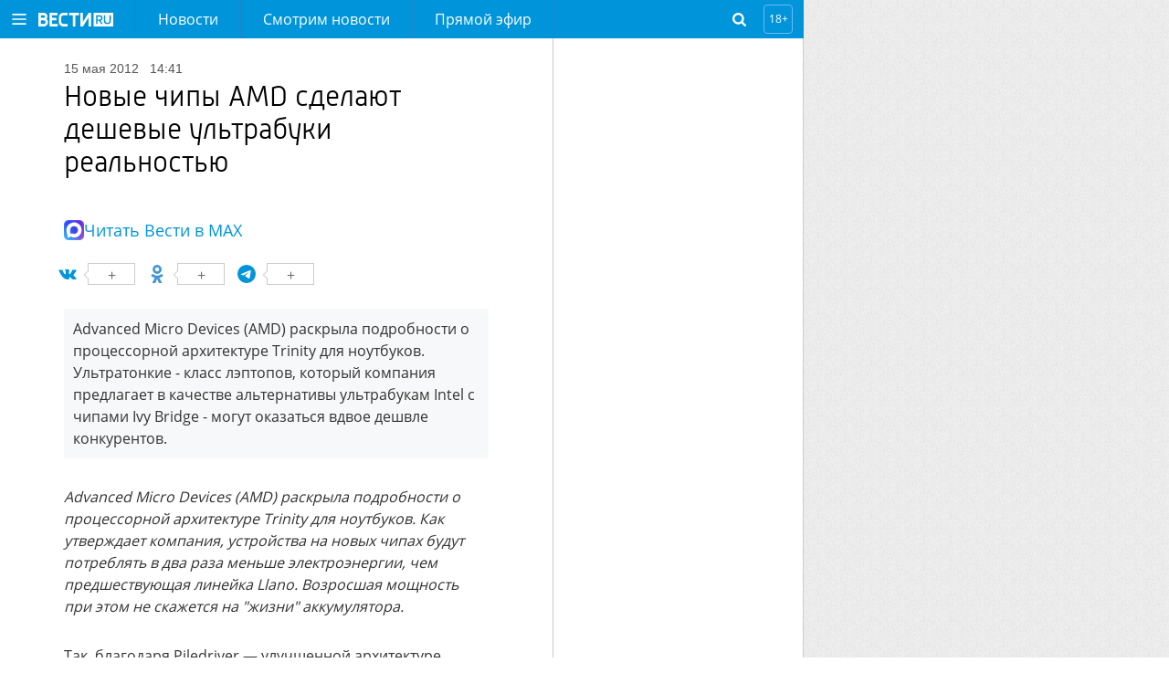

--- FILE ---
content_type: text/html; charset=UTF-8
request_url: https://www.vesti.ru/article/1871626
body_size: 14687
content:
<!doctype html>
<html lang="ru">

    <head>
        <meta charset="utf-8">
        <meta http-equiv="X-UA-Compatible" content="IE=edge">
        <meta name="viewport" content="width=device-width, initial-scale=1.0, maximum-scale=1.0, user-scalable=0">
        
        <link rel="apple-touch-icon" sizes="57x57" href="/i/apple-icon-57x57.png?v=1">
        <link rel="apple-touch-icon" sizes="60x60" href="/i/apple-icon-60x60.png?v=1">
        <link rel="apple-touch-icon" sizes="72x72" href="/i/apple-icon-72x72.png?v=1">
        <link rel="apple-touch-icon" sizes="76x76" href="/i/apple-icon-76x76.png?v=1">
        <link rel="apple-touch-icon" sizes="114x114" href="/i/apple-icon-114x114.png?v=1">
        <link rel="apple-touch-icon" sizes="120x120" href="/i/apple-icon-120x120.png?v=1">
        <link rel="apple-touch-icon" sizes="144x144" href="/i/apple-icon-144x144.png?v=1">
        <link rel="apple-touch-icon" sizes="152x152" href="/i/apple-icon-152x152.png?v=1">
        <link rel="apple-touch-icon" sizes="180x180" href="/i/apple-icon-180x180.png?v=1">
        <link rel="icon" type="image/png" sizes="192x192" href="/i/android-icon-192x192.png?v=1">
        <link rel="icon" type="image/png" sizes="32x32" href="/i/favicon-32x32.png?v=1">
        <link rel="icon" type="image/png" sizes="96x96" href="/i/favicon-96x96.png?v=1">
        <link rel="icon" type="image/png" sizes="16x16" href="/i/favicon-16x16.png?v=1">
        <link rel="manifest" href="/assets/manifest.json">

                    <title>Новые чипы AMD сделают дешевые ультрабуки реальностью - Новости на Вести.ru</title>
        




        <link rel="stylesheet" href="/css/main.css?v=1527029">

        <link rel="shortcut icon" href="/favicon.ico">

                    <meta name="description" content="Последние новости на сайте Вести: Advanced Micro Devices (AMD) раскрыла подробности о процессорной архитектуре Trinity для ноутбуков. Ультратонкие - класс лэптопов, который компания предлагает в качестве альтернативы ультрабукам Intel с чипами Ivy Bridge - могут оказаться вдвое дешвле конкурентов. Актуальные события России и мира на сайте Вести.">
        
                    <link rel="canonical" href="https://www.vesti.ru/article/1871626">
        
        <meta property="og:site_name" content="vesti.ru">

        
                    <meta property="og:url" content="https://www.vesti.ru/article/1871626">
        
                                    <meta property="og:title" content="Новые чипы AMD сделают дешевые ультрабуки реальностью - Новости на Вести.ru">
                    
                    <meta property="og:description" content="Последние новости на сайте Вести: Advanced Micro Devices (AMD) раскрыла подробности о процессорной архитектуре Trinity для ноутбуков. Ультратонкие - класс лэптопов, который компания предлагает в качестве альтернативы ультрабукам Intel с чипами Ivy Bridge - могут оказаться вдвое дешвле конкурентов. Актуальные события России и мира на сайте Вести.">
        
                    <meta property="og:image" content="https://cdn-st1.smotrim.ru/vh/pictures/xw/262/275/6.jpg">
        
        <meta name="twitter:site" content="@vesti_news">

                    <meta name="twitter:title" content="Новые чипы AMD сделают дешевые ультрабуки реальностью - Новости на Вести.ru">
        
                    <meta name="twitter:description" content="Последние новости на сайте Вести: Advanced Micro Devices (AMD) раскрыла подробности о процессорной архитектуре Trinity для ноутбуков. Ультратонкие - класс лэптопов, который компания предлагает в качестве альтернативы ультрабукам Intel с чипами Ivy Bridge - могут оказаться вдвое дешвле конкурентов. Актуальные события России и мира на сайте Вести.">
        
                    <meta name="twitter:image" content="https://cdn-st1.smotrim.ru/vh/pictures/xw/262/275/6.jpg">
        
                    <meta property="twitter:url" content="https://www.vesti.ru/article/1871626">
        
                    <meta name="twitter:card" content="summary">
        
        
        
        
            

    <!--script src="https://assets.vgtrk.com/uid/latest/uid.js" type="text/javascript"></script-->
        <script src="https://smotrim.ru/js/media-scope.js"></script>
        <script>
            window.mediaScope = window.mediaScope || new window.MSC({
                cid: 'vesti_ru',
                tms: 'vesti_ru',
                idc: 161,
            });
        </script>
        <script src="/js/piwik.js" type="text/javascript"></script>
        <script>
            Piwik.addTracker()
        </script>

        <script>
        var tagId = 3515;
        var tagTitle = "новостная лента";
        var tags = "3515";
        var tagsTitle = "новостная лента";
        var tId = null;
        var articleId = 1871626;
        var subsite = null;

        /** deprecated **/
        var cclId = 3515;
        var cclTitle = "новостная лента";
    </script>
        <!-- Adv slot 59 [ -->



    
        
        
                    <div class="vgtrk-a1" data-id="698">
        
                <script async src="https://yandex.ru/ads/system/header-bidding.js"></script>
<script>
if (window.innerWidth <= 1024) {

var adfoxBiddersMap = {

"adfox_imho-video": "2123526",
"hybrid": "2923215",
"adfox_tn-inpool": "1216219",
"adfox_roden-media": "2109701",
"adfox_adsmart": "962449",
"adfox_NAMENAME": "1963432"
};

var syncPixels = [

{
"bidder": "hybrid",
"pixels": [
"https://www.tns-counter.ru/V13a****idsh_ad/ru/CP1251/tmsec=idsh_mob/",
"https://www.tns-counter.ru/V13a****idsh_vid/ru/CP1251/tmsec=idsh_vestiru-hbrmob/",
"https://mc.yandex.ru/watch/66716692?page-url=vestiru%3Futm_source=mob_hybrid_default%26utm_medium=%26utm_campaign=%26utm_content=%26utm_term=&page-ref="+window.location.href
]
}]
}

else if (window.innerWidth > 1025) {
var adfoxBiddersMap = {
"adfox_imho-video": "2123526",
"hybrid": "2923215",
"adfox_tn-inpool": "1216219",
"adfox_roden-media": "2109701",
"adfox_adsmart": "962449",
"adfox_NAMENAME": "1963432"
};

var syncPixels = [
{
"bidder": "hybrid",
"pixels": [
"https://www.tns-counter.ru/V13a****idsh_ad/ru/CP1251/tmsec=idsh_dis/",
"https://www.tns-counter.ru/V13a****idsh_vid/ru/CP1251/tmsec=idsh_vestiru-hbrdis/",
"https://mc.yandex.ru/watch/66716692?page-url=vestiru%3Futm_source=dis_hybrid_default%26utm_medium=%26utm_campaign=%26utm_content=%26utm_term=&page-ref="+window.location.href
          ]
}]

};

var userTimeout = 2000;
window.YaHeaderBiddingSettings = {
biddersMap: adfoxBiddersMap,
timeout: userTimeout,
syncPixels: syncPixels
};
</script>
                    </div>
        
        
    
        
        
        
                <script>
window.Ya || (window.Ya = {});
window.yaContextCb = window.yaContextCb || [];
window.Ya.adfoxCode || (window.Ya.adfoxCode = {});
window.Ya.adfoxCode.hbCallbacks || (window.Ya.adfoxCode.hbCallbacks = []);
</script>
<script src="https://yandex.ru/ads/system/context.js" async></script>
<script type="text/javascript" src="//cdn-st1.smotrim.ru/mh_files/002/420/imho.js"></script>
        
        
    
        
        
        
                <meta name="yandex-verification" content="8ede5ed9db7d148c" />
        
        
    



<!-- ] Adv slot 59 -->






        <!-- Adv slot 268 [ -->



    
        
        
                    <div class="vgtrk-a1" data-id="711">
        
                <!-- Yandex.RTB R-A-708690-134 -->
<script>
window.yaContextCb.push(() => {
    Ya.Context.AdvManager.render({
        "blockId": "R-A-708690-134",
        "type": "fullscreen",
        "platform": "desktop"
    })
})
</script>
                    </div>
        
        
    
        
        
                    <div class="vgtrk-a1" data-id="675">
        
                <style>
#adfox_157527859444081543 {
position: relative;
max-width: 1280px;
}

@media screen and (max-width: 1680px){

    #adfox_157527859444081543 {
margin-right: 400px;
min-width: 860px;
}
}

@media screen and (max-width: 1024px){

#adfox_157527859444081543 {
margin-right: 0;
min-width: 320px;
width: 100%;
}
}
</style>

<!--AdFox START-->
<!--vgtrk.com-->
<!--Площадка: vesti.ru / Новые вести / Перетяжка 1000х90 | desktop-->
<!--Категория: <не задана>-->
<!--Тип баннера: 1000x90-->
<div id="adfox_157527859444081543"></div>
<script>
window.Ya.adfoxCode.hbCallbacks.push(function () {
    window.Ya.headerBidding.pushAdUnits([
        {
            code: "adfox_157527859444081543", /* 1000Х90 */

            sizes: [
                [
                    970,
                    250
                ],
                [
                    1280,
                    250
                ]
            ],
            bids: [
                {
                    bidder: "adfox_imho-video",
                    params: {
                        p1: "cqrnr",
                        p2: "hity"
                    }
                },
               {
                   bidder: "hybrid",
                   params: {
                   placementId: "65ddfbc27bc72f10b8a264db"
                    }
                },
                {
                    bidder: "adfox_roden-media",
                    params: {
                        p1: "cvufh",
                        p2: "hfln"
                    }
                }
            ]
        }
    ]);

    window.yaContextCb.push(() => {
        Ya.adfoxCode.createAdaptive({
            ownerId: 166267,
            sequentialLoading: true,
            containerId: 'adfox_157527859444081543',
            params: {
                p1: 'brmzj',
                p2: 'eroq',
                puid2: '',
                puid3: '',
                puid4: '',
                puid10: window.cclId,
                puid11: window.tId,
                puid12: window.tags,
                pk: window.tagsTitle,
                pke: '1'
            }
        }, ['desktop'], {
            tabletWidth: 1024,
            phoneWidth: 736,
            isAutoReloads: false
        })
    })
})
</script>
                    </div>
        
        
    
        
        
        
                <!--AdFox START-->
<!--vgtrk.com-->
<!--Площадка: Вести.Ru / Новые вести / Промер 1 NEW-->
<!--Категория: <не задана>-->
<!--Тип баннера: 1x1_R-->
<div id="adfox_15494673120987890"></div>
<script>
    window.yaContextCb.push(()=>{
    Ya.adfoxCode.create({
        ownerId: 166267,
        containerId: 'adfox_15494673120987890',
        params: {
            p1: 'cdniy',
            p2: 'gbcy',
            puid2: '',
            puid3: '',
            puid10: window.cclId,
            puid11: window.tId,
            puid12: window.tags,
            pk: window.tagsTitle,
            pke: '1'
        }
    })
})
</script>


        
        
    



<!-- ] Adv slot 268 -->






        <!-- Adv slot 226 [ -->



    
        
        
                    <div class="vgtrk-a1" data-id="712">
        
                <!-- Yandex.RTB R-A-708690-135 -->
<script>
window.yaContextCb.push(() => {
    Ya.Context.AdvManager.render({
        "blockId": "R-A-708690-135",
        "type": "fullscreen",
        "platform": "touch"
    })
})
</script>
                    </div>
        
        
    
        
        
        
                <div id="adfox_168054323118957964"></div>
<script>
window.Ya.adfoxCode.hbCallbacks.push(function () {
window.Ya.headerBidding.pushAdUnits([
        {
            code: "adfox_168054323118957964", /* floorad_mobile */
            bids: [
                {
                    bidder: "adfox_adsmart",
                    params: {
                        p1: "cxvlt",
                        p2: "hhuq"
                    }
                }
            ]
        }
    ]);
    window.yaContextCb.push(()=>{
        Ya.adfoxCode.createAdaptive({
            ownerId: 166267,
            containerId: 'adfox_168054323118957964',
            type: 'floorAd',
            params: {
                p1: 'bxnkh',
                p2: 'fbnu',
                puid2: '',
                puid3: '',
                puid4: '',
                puid10: window.cclId,
                puid11: window.tId,
                puid12: window.tags,
                pk: window.tagsTitle,
                pke: '1'
            }
        }, ['tablet', 'phone'], {
            tabletWidth: 1024,
            phoneWidth: 736,
            isAutoReloads: false
        })
    })
})
</script>
        
        
    
        
        
        
                <!--AdFox START-->
<!--vgtrk.com-->
<!--Площадка: Вести.Ru / Новые вести / topbanner  // smartphone // адаптивный-->
<!--Категория: <не задана>-->
<!--Тип баннера: topbanner-->
<div id="adfox_14981317330913835"></div>
<script>window.Ya.adfoxCode.hbCallbacks.push(function() {
    window.Ya.headerBidding.pushAdUnits([
        {
          code: "adfox_14981317330913835", /* topbanner_smartphone */
          sizes: [
                [
                    300,
                    250
                ]
                     ],
          bids: [
            {
        bidder: "adfox_imho-video",
        params: {
          p1: "cqsaw",
          p2: "hiua"
        }
      },
         {
       bidder: "hybrid",
       params: {
       placementId: "65ddfbc27bc72f10b8a264dd"
                    }
                },
     { 
        bidder: "adfox_NAMENAME",
                        params: {
                            p1: "cukmq",
                            p2: "hajj"
                        }
                    },
            {
                        bidder: "adfox_roden-media",
                        params: {
                            p1: "cvufk",
                            p2: "hbts"
                        }
                    },
                    {
                        bidder: "adfox_adsmart",
                        params: {
                            p1: "cqmbh",
                            p2: "ul"
                        }
                    }
          ]
        }
    ]);
     window.yaContextCb.push(()=>{
     Ya.adfoxCode.createAdaptive({
        ownerId: 166267,
        containerId: "adfox_14981317330913835",
        params: {
            p1: "bryhq",
            p2: "fctl",
            puid2: "",
            puid10: window.cclId,
            puid11: window.tId,
            puid12: window.tags,
            pk: window.tagsTitle,
            pke: "1"
        },
onRender: function() {
document.querySelector("div#adfox_14981317330913835").style.marginTop = "10px";
document.querySelector("div#adfox_14981317330913835").style.display = "flex";
document.querySelector("div#adfox_14981317330913835").style.alignItems = "center";
document.querySelector("div#adfox_14981317330913835").style.justifyContent = "center";
}
    }, ["phone"], {
        tabletWidth: 1024,
        phoneWidth: 736,
        isAutoReloads: false
    })
  })
})
</script>

        
        
    



<!-- ] Adv slot 226 -->






        <!-- Adv slot 62 [ -->



    
        
        
        
                <!--AdFox START-->
<!--vgtrk.com-->
<!--Площадка: Вести.Ru / Новые вести / m Top banner // tablet // адаптивный-->
<!--Категория: <не задана>-->
<!--Тип баннера: Перетяжка планшет-->
<div id="adfox_149630847713068587"></div>
<script>
    window.yaContextCb.push(()=>{
    Ya.adfoxCode.createAdaptive({
        ownerId: 166267,
        containerId: 'adfox_149630847713068587',
        params: {
            p1: 'bvnwe',
            p2: 'fkql',
            puid2: '',
            puid10: window.cclId,
            puid11: window.tId,
            puid12: window.tags,
            pk: window.tagsTitle,
            pke: '1'
        }
    }, ['tablet'], {
        tabletWidth: 1024,
        phoneWidth: 736,
        isAutoReloads: false
    })
})
</script>
        
        
    



<!-- ] Adv slot 62 -->







        <meta name="apple-itunes-app" content="app-id=1526501534" />
<meta name="yandex-verification" content="62724c15a16d0a88" />
<meta name="yandex-verification" content="590dc0b9edbcf68b" />
<meta name="yandex-verification" content="3f0e6a79c8fef923" />
<meta name="google-site-verification" content="GKStD-YfjeTeyOTtef8G2dgb9zoSvvY1Q5f2qf_K9-s" />
<style>
a.logo-nenastie {
    position: relative;
    display: inline-block;
    height: 54px;
    width: 150px;
    font: normal 0px/54px "OpenSansLight", sans-serif;
    color: #fff;
text-decoration: none;
background: url(/i/Nenastie.svg) left center no-repeat;
    background-size: auto;
background-size: contain;
margin: 0;}
.logo-specproekt, .navigation-top__specproekt { display: none !important; }
.article__text .js-mediator-article h5 { font-weight: normal; }
</style>
<!-- Yandex.Metrika counter -->
<script type="text/javascript" >
   (function(m,e,t,r,i,k,a){m[i]=m[i]||function(){(m[i].a=m[i].a||[]).push(arguments)};
   m[i].l=1*new Date();k=e.createElement(t),a=e.getElementsByTagName(t)[0],k.async=1,k.src=r,a.parentNode.insertBefore(k,a)})
   (window, document, "script", "https://mc.yandex.ru/metrika/tag.js", "ym");

   ym(21374125, "init", {
        clickmap:true,
        trackLinks:true,
        accurateTrackBounce:true,
        webvisor:true
   });
</script>
<noscript><div><img src="https://mc.yandex.ru/watch/21374125" style="position:absolute; left:-9999px;" alt="" /></div></noscript>
<!-- /Yandex.Metrika counter --> 

<!-- Varioqub experiments -->
<script type="text/javascript">
(function(e, x, pe, r, i, me, nt){
e[i]=e[i]||function(){(e[i].a=e[i].a||[]).push(arguments)},
me=x.createElement(pe),me.async=1,me.src=r,nt=x.getElementsByTagName(pe)[0],me.addEventListener('error',function(){function cb(t){t=t[t.length-1],'function'==typeof t&&t({flags:{}})};Array.isArray(e[i].a)&&e[i].a.forEach(cb);e[i]=function(){cb(arguments)}}),nt.parentNode.insertBefore(me,nt)})
(window, document, 'script', 'https://abt.s3.yandex.net/expjs/latest/exp.js', 'ymab');
ymab('metrika.21374125', 'init'/*, {clientFeatures}, {callback}*/);
</script>

    </head>
    <body>
    
    
    
    <!-- pager wrapper [ -->
        <div class="page-wrap">
            <header class="header">
    <div class="header__holder">
        <div class="header__control">
            <a class="header__button header__button--burger" href="#"></a>
        </div>
        <div class="header__logo">
                            <a class="logo" href="/"></a>
                                </div>
        <div class="header__navigation">
            <nav class="navigation navigation--hidden">
    <div class="navigation__control">
        <a class="navigation__close" href="#"></a>
    </div>
    <ul class="navigation-top">
                    <li class="navigation-top__item">
                <a class="navigation-top__link "
                   href="/news"
                                                      >
                    Новости
                </a>
            </li>
                    <li class="navigation-top__item">
                <a class="navigation-top__link "
                   href="https://smotrim.ru/brand/58500"
                                       rel="external noopener nofollow"                >
                    Смотрим новости
                </a>
            </li>
                    <li class="navigation-top__item">
                <a class="navigation-top__link live"
                   href="https://smotrim.ru/channels"
                   target="_blank"                    rel="external noopener nofollow"                >
                    Прямой эфир
                </a>
            </li>
        
    </ul>
    <div class="navigation__list">
        <ul class="navigation__main">
                            <li class="navigation__item">
                    <a class="navigation__link "
                       href="/news"
                                                                  >
                        Новости
                    </a>
                </li>
                            <li class="navigation__item">
                    <a class="navigation__link "
                       href="https://smotrim.ru/brand/58500"
                                               rel="external noopener nofollow"                    >
                        Смотрим новости
                    </a>
                </li>
                            <li class="navigation__item">
                    <a class="navigation__link live"
                       href="https://smotrim.ru/channels"
                       target="_blank"                        rel="external noopener nofollow"                    >
                        Прямой эфир
                    </a>
                </li>
                            <li class="navigation__item">
                    <a class="navigation__link "
                       href="https://smotrim.ru/channels"
                       target="_blank"                        rel="external noopener nofollow"                    >
                        Трансляции
                    </a>
                </li>
                            <li class="navigation__item">
                    <a class="navigation__link "
                       href="https://www.vesti.ru/theme/11921"
                                                                  >
                        Спецоперация
                    </a>
                </li>
            
        </ul>

        <ul class="navigation__projects">
                            <li class="navigation__item">
                    <a href="/tag/Только+у+нас"
                       class="navigation__link "
                                           >
                        Только у нас
                    </a>
                </li>
                            <li class="navigation__item">
                    <a href="/politika"
                       class="navigation__link "
                                           >
                        Политика
                    </a>
                </li>
                            <li class="navigation__item">
                    <a href="/ekonomika"
                       class="navigation__link "
                                           >
                        Экономика
                    </a>
                </li>
                            <li class="navigation__item">
                    <a href="/proisshestviya"
                       class="navigation__link "
                                           >
                        Происшествия
                    </a>
                </li>
                            <li class="navigation__item">
                    <a href="/obshchestvo"
                       class="navigation__link "
                                           >
                        Общество
                    </a>
                </li>
                            <li class="navigation__item">
                    <a href="/kultura"
                       class="navigation__link "
                                           >
                        Культура
                    </a>
                </li>
                            <li class="navigation__item">
                    <a href="/television"
                       class="navigation__link "
                                           >
                        Кино и ТВ
                    </a>
                </li>
                            <li class="navigation__item">
                    <a href="/sport"
                       class="navigation__link "
                                           >
                        Спорт
                    </a>
                </li>
                            <li class="navigation__item">
                    <a href="/avto"
                       class="navigation__link "
                                           >
                        Авто
                    </a>
                </li>
                            <li class="navigation__item">
                    <a href="/nauka"
                       class="navigation__link "
                                           >
                        Наука
                    </a>
                </li>
                            <li class="navigation__item">
                    <a href="/medicina"
                       class="navigation__link "
                                           >
                        Медицина
                    </a>
                </li>
                            <li class="navigation__item">
                    <a href="/hitech"
                       class="navigation__link "
                                           >
                        Hi-tech
                    </a>
                </li>
                            <li class="navigation__item">
                    <a href="/silovye-struktury"
                       class="navigation__link "
                                           >
                        Силовые структуры
                    </a>
                </li>
                            <li class="navigation__item">
                    <a href="/nedvizhimost"
                       class="navigation__link "
                                           >
                        Недвижимость
                    </a>
                </li>
                    </ul>






        <div class="navigation__social">
            <a class="soc-button vkontakte" rel="external noopener nofollow" target="_blank" href="https://vk.com/vesti"></a>
                        <a class="soc-button odnoklassniki" rel="external noopener nofollow" target="_blank" href="https://www.ok.ru/vesti"></a>
                                        <a class="soc-button telegram" rel="external noopener nofollow" target="_blank" href="https://t.me/vestiru"></a>
                        </div>

    </div>
</nav>
        </div>
        <!--  Лого реклама -->
        
        <!-- End реклама -->
        <div class="header__search">
            <div class="search-form search-form--hidden">
    <div class="search-form__control"></div>
    <form class="search-form__form" action="/search">
        <input class="search-form__query" id="search-form-query" autocomplete="off" name="q" placeholder="поиск" type="text" value="">
        <input class="search-form__submit" value="Go!" type="submit">
    </form>
</div>        </div>
        <div class="header__age-restriction">
            <i class="header__icon">18+</i>
        </div>
    </div>
</header>

            <!-- Live [  -->




            
            <div class="main-content">
                    <div class="content">

        <div class="content__inner content__inner--article">

            <div class="content__holder">

                <div class="content__article">
                    
                    <article class="article" data-id="1871626"
                             data-datepub="2012-05-15 14:41:00">

                        <div class="article__date">
                            15 мая 2012
                            <span class="article__time">14:41</span>
                                                        

                            
                                                                                </div>

                        <h1 class="article__title">Новые чипы AMD сделают дешевые ультрабуки реальностью</h1>

                        <div class="article__media">

                                                        
                                                                                                                            <div class="article__photo vgtrk-lazy-preloader">
                                        <img class="vgtrk-lazy"
                                             data-src="https://cdn-st1.smotrim.ru/vh/pictures/xw/262/275/6.jpg"
                                             alt=""
                                             title="">

                                        
                                                                            </div>
                                                                
                            
                        </div>
                        <div class="article__max-details">
    <i class="article__max-details-icon"></i>
    <a href="https://max.ru/vesti" class="article__max-details-link" target="_blank" rel="nofollow noopener">Читать Вести в MAX</a>
</div>                        <div class="article__body">
                            <!-- Share buttons [ -->
<div class="share">

    

</div>

<!-- ] Share buttons -->
                            <div class="article__text">
                                <div class="article__anons">Advanced Micro Devices (AMD) раскрыла подробности о процессорной архитектуре Trinity для ноутбуков. Ультратонкие - класс лэптопов, который компания предлагает в качестве альтернативы ультрабукам Intel с чипами Ivy Bridge - могут оказаться вдвое дешвле конкурентов.</div>
                                <div class="js-mediator-article">
                                    <p style="text-align: justify; "><i>Advanced</i><i> </i><i>Micro</i><i> </i><i>Devices</i><i> (</i><i>AMD</i><i>) раскрыла подробности о процессорной архитектуре </i><i>Trinity</i><i> для ноутбуков. Как утверждает компания, устройства на новых чипах будут потреблять в два раза меньше электроэнергии, чем предшествующая линейка Llano. Возросшая мощность при этом не скажется на &quot;жизни&quot; аккумулятора.</i></p>
<p style="text-align: justify; ">Так, благодаря Piledriver &mdash; улучшенной архитектуре Bulldozer &mdash; 17-ваттный процессор A6-4455M показывает ту же производительность, что и 35-ваттный Llano. Этот чип предназначен для &quot;ультратонких&quot; &mdash; класса ноутбуков, который AMD предлагает в качестве альтернативы ультрабукам на основе Ivy Bridge от Intel.</p>
<p style="text-align: justify; ">Как <a rel="nofollow noopener external"  href="https://www.engadget.com/2012/05/15/amd-trinity-apu-unveiled/" target="_blank">пишет</a> блог Engadget, лэптоп Compal с процессором Trinity малой мощности (не более 17 ватт) и толщиной 18 миллиметров может стоить примерно вдвое меньше ультрабука. Об экономности новых чипов ранее заявляли в самой AMD, подчеркивая, что стартовая стоимость ноутбуков с Trinity составит около 500 долларов, в то время как цены на ультрабуки первого поколения начинаются от 800 долларов.</p>
<p style="text-align: justify; ">Гибридные чипы Trinity представляют собой APU &mdash; центральный процессор с интегрированным графическим ядром. Новое поколение чипов AMD изготавливается по 32-нанометровому техпроцессу.</p>
<p style="text-align: justify; ">Более мощная категория Trinity (35/65 Вт) рассчитана на обычные ноутбуки. В частности, в нее входит двухъядерный процессор A10-4600M с частотой 2,3 ГГц (3,2 ГГц в режиме ускорения). Для настольных компьютеров AMD предлагает чипы Trinity мощностью 100 Вт, однако их цена и характеристики пока не раскрываются.</p>
<p><b>Также по теме:<br />
</b>AMD решила заняться микросерверами <br />
Lenovo представила &quot;карбоновый&quot; ультрабук на Ivy Bridge <br />
AMD задумалась о процессорах для планшетов <br />
Intel выпустила новое поколение процессоров с &quot;3D-транзисторами&quot; <br />
AMD объявляет ценовую войну ультрабукам&nbsp;</p>
                                    <img src="https://pics.vesti.ru/counter/video_counter.gif?mh_eyJpZCI6IjE4NzE2MjYiLCJ0eXBlIjoiYXJ0aWNsZSJ9" style="width: 1px; height: 1px;">

                                </div>
                            </div>
                        </div>
                        <div class="tags">
        <a class="tags__item" href="/tag/%D0%BD%D0%BE%D0%B2%D0%BE%D1%81%D1%82%D0%BD%D0%B0%D1%8F+%D0%BB%D0%B5%D0%BD%D1%82%D0%B0">новостная лента</a>
        </div>

                    </article>

                    <div class="slot slot--after-article">
                        <div class="slot__container slot__container--static">
                            <!-- Adv slot 288 [ -->



    
        
        
                    <div class="vgtrk-a1" data-id="624">
        
                <!--AdFox START-->
<!--vgtrk.com-->
<!--Площадка: vesti.ru / Новые вести / InPage Combo desktop под 1 статьёй-->
<!--Категория: <не задана>-->
<!--Тип баннера: Inpage combo-->

<div id="adfox_161650851783132932" style="max-width: 600px"></div>
<script>
window.Ya.adfoxCode.hbCallbacks.push(function () {
    window.Ya.headerBidding.pushAdUnits([
        {
            code: "adfox_161650851783132932", /* inpage_desktop */
            codeType: "combo",
            sizes: [
                [
                    640,
                    480
                ]
            ],
      bids: [
                   {
                        "bidder": "adfox_NAMENAME",
                        "params": {
                            "p1": "cysgi",
                            "p2": "imal"
                        }
                    }
            ]
        }
    ])
});
</script>

<script>
window.yaContextCb.push(() => {
    Ya.adfoxCode.createAdaptive({
        ownerId: 166267,
        containerId: 'adfox_161650851783132932',
        params: {
            p1: 'copee',
            p2: 'gyer',
            "insertAfter": ".js-mediator-article p",
            "insertPosition": "2",
            stick: false,
            stickTo: 'auto',
            stickyColorScheme: 'light',
            puid2: '',
            puid3: '',
            puid4: '',
            puid10: window.cclId,
            puid11: window.tId,
            puid12: window.tags,
            pk: window.tagsTitle,
            pke: '1'
        }
    }, ['desktop', 'tablet'], {
        tabletWidth: 830,
        phoneWidth: 480,
        isAutoReloads: false
    })
})
</script>
                    </div>
        
        
    
        
        
                    <div class="vgtrk-a1" data-id="625">
        
                <!--AdFox START-->
<!--vgtrk.com-->
<!--Площадка: vesti.ru / Новые вести / InPage Combo mobile под 1 статьёй-->
<!--Категория: <не задана>-->
<!--Тип баннера: Inpage combo-->
<div id="adfox_161650861062077711"></div>
<script>
window.Ya.adfoxCode.hbCallbacks.push(function () {
    window.Ya.headerBidding.pushAdUnits([
        {
            code: "adfox_161650861062077711", /* inpage_mobile */
            codeType: "combo",
            sizes: [
                [
                    300,
                    250
                ],
                [
                    366,
                    280
                ],
                [
                    300,
                    300
                ]
            ],
            bids: [
                {
                    bidder: "videonow",
                    params: {
                        placementId: "6064311"
                    }
                },
               {
                    bidder: "betweenDigital",
                    params: {
                        placementId: "4689023"
                    }
                }
            ]
        }
    ])
});
</script>
<script>
     window.yaContextCb.push(()=>{
     Ya.adfoxCode.createAdaptive({
        ownerId: 166267,
        containerId: 'adfox_161650861062077711',
        params: {
            p1: 'copef',
            p2: 'gyer',
           "insertAfter": ".article__text p",
           "insertPosition": "2",
            stick: false,
            stickTo: 'auto',
            stickyColorScheme: 'light',
            puid2: '',
            puid3: '',
            puid4: '',
            puid10: window.cclId,
            puid11: window.tId,
            puid12: window.tags,
            pk: window.tagsTitle,
            pke: '1'
        }
    }, ['phone'], {
        tabletWidth: 830,
        phoneWidth: 480,
        isAutoReloads: false
    })
})
</script>

                    </div>
        
        
    
        
        
                    <div class="vgtrk-a1" data-id="682">
        
                <!--AdFox START-->
<!--vgtrk.com-->
<!--Площадка: Вести.Ru / Новые вести / 728х150_десктоп-->
<!--Категория: <не задана>-->
<!--Тип баннера: 728x150js-->
<div id="adfox_155187245280332990"></div>
<script>window.Ya.adfoxCode.hbCallbacks.push(function() {
    window.Ya.headerBidding.pushAdUnits([
        {
     code: "adfox_155187245280332990", /* under_article_desktop 728х150 */
    codeType: "combo",
    bids: [
      {
        bidder: "adfox_adsmart",
        params: {
          p1: "cocgx",
          p2: "ul"
        }
      }
    ]
}
    ]);
     window.yaContextCb.push(()=>{
     Ya.adfoxCode.createAdaptive({
        ownerId: 166267,
        containerId: 'adfox_155187245280332990',
        params: {
            p1: 'brdom',
            p2: 'esak',
            puid2: '',
            puid3: '',
            puid10: window.cclId,
            puid11: window.tId,
            puid12: window.tags,
            pk: window.tagsTitle,
            pke: '1'
        }
    }, ['desktop'], {
        tabletWidth: 1024,
        phoneWidth: 736,
        isAutoReloads: false
    })
 })
})
</script>
                    </div>
        
        
    
        
        
        
                <!--AdFox START-->
<!--vgtrk.com-->
<!--Площадка: Вести.Ru / Новые вести / m 320х100 News top ( под главными новостями ) // smartphone-->
<!--Категория: <не задана>-->
<!--Тип баннера: Мобильный 320х100-->
<div id="adfox_149857568519976379"></div>
<script>window.Ya.adfoxCode.hbCallbacks.push(function() {
    window.Ya.headerBidding.pushAdUnits([
        {
    code: "adfox_149857568519976379", /* 320х100 под текстом mobile */
    codeType: "combo",
    bids: [
 {
        "bidder": "adfox_imho-video",
        "params": {
          "p1": "cxlcg",
          "p2": "hiuc"
        }
      },
 {
        "bidder": "adfox_adsmart",
        params: {
           "p1": "cocgx",
          "p2": "ul"
        }
      }
    ]
   }
    ]);
    window.yaContextCb.push(()=>{
    Ya.adfoxCode.createAdaptive({
        ownerId: 166267,
        containerId: 'adfox_149857568519976379',
        params: {
            p1: 'bsyxx',
            p2: 'ffei',
            puid2: '',
            puid10: window.cclId,
            puid11: window.tId,
            puid12: window.tags,
            pk: window.tagsTitle,
            pke: '1'
          },
onRender: function() {
document.querySelector('div#adfox_149857568519976379').style.marginTop = '10px';
document.querySelector('div#adfox_149857568519976379').style.display = 'flex';
document.querySelector('div#adfox_149857568519976379').style.alignItems = 'center';
document.querySelector('div#adfox_149857568519976379').style.justifyContent = 'center';
}
    }, ['phone'], {
        tabletWidth: 1024,
        phoneWidth: 736,
        isAutoReloads: false
    })
 })
})
</script>
        
        
    
        
        
                    <div class="vgtrk-a1" data-id="193">
        
                <!--AdFox START-->
<!--vgtrk.com-->
<!--Площадка: Вести.Ru / Новые вести / m 640х100 News top ( под главными новостями ) // tablet-->
<!--Категория: <не задана>-->
<!--Тип баннера: Мобильный 728х90-->
<div id="adfox_153918171384372442"></div>
<script>
    window.yaContextCb.push(()=>{
    Ya.adfoxCode.createAdaptive({
        ownerId: 166267,
        containerId: 'adfox_153918171384372442',
        params: {
            p1: 'bsyxv',
            p2: 'feqs',
            puid2: '',
            puid3: '',
            puid10: window.cclId,
            puid11: window.tId,
            puid12: window.tags,
            pk: window.tagsTitle,
            pke: '1'
        }
    }, ['tablet'], {
        tabletWidth: 1024,
        phoneWidth: 736,
        isAutoReloads: false
    })
})
</script>
                    </div>
        
        
    



<!-- ] Adv slot 288 -->






                        </div>
                    </div>

                                    </div>
                <div class="content__slots">
                    <div class="slot slot--article">
                        <div class="slot__container slot__container--static">
                            <!-- Adv slot 284 [ -->



    
        
        
                    <div class="vgtrk-a1" data-id="677">
        
                <!--AdFox START-->
<!--vgtrk.com-->
<!--Площадка: Вести.Ru / Новые вести / 240х400_десктоп-->
<!--Категория: <не задана>-->
<!--Тип баннера: 240x400js-->
<div id="adfox_149139884426052801"></div>
<script>window.Ya.adfoxCode.hbCallbacks.push(function() {
    window.Ya.headerBidding.pushAdUnits([
        { 
    code: "adfox_149139884426052801", /* 300x600_desktop */
sizes: [
                [
                    300,
                    600
                ]
            ],
    bids: [
      {
        bidder: "adfox_imho-video",
        params: {
          p1: "cqrns",
          p2: "hitz"
        }
      },
     {
       bidder: "hybrid",
       params: {
       placementId: "65ddfbc27bc72f10b8a264dc"
                    }
                },
 {
        bidder: "adfox_NAMENAME",
        params: {
          p1: "cukmr",
          p2: "hajj"
        }
      },

 {
        bidder: "adfox_adsmart",
        params: {
          p1: "cqgvk",
          p2: "hhro"
        }
      },
 {
        bidder: "adfox_roden-media",
        params: {
        p1: "cvufi",
        p2: "emwl"
                        }
                    }
    ]
}
    ]);
    window.yaContextCb.push(()=>{
    Ya.adfoxCode.createAdaptive({
        ownerId: 166267,
        sequentialLoading: true,
        containerId: 'adfox_149139884426052801',
        params: {
            p1: 'breri',
            p2: 'ejzf',
         puid10: window.cclId,
         puid11: window.tId,
         puid12: window.tags,
         pk: window.tagsTitle,
         pke: '1'
        },
       lazyLoad: true,
onRender: function() {
document.querySelector('div#adfox_149139884426052801').style.marginTop = '20px';
document.querySelector('div#adfox_149139884426052801').style.marginBottom = '20px';
document.querySelector('div#adfox_149139884426052801').style.display = 'flex';
document.querySelector('div#adfox_149139884426052801').style.alignItems = 'center';
document.querySelector('div#adfox_149139884426052801').style.justifyContent = 'center';
}
    },
        ['desktop'], {
        tabletWidth: 1365,
        phoneWidth: 1024,
        isAutoReloads: false
    })
  })
})
</script>

                    </div>
        
        
    
        
        
                    <div class="vgtrk-a1" data-id="678">
        
                <!--AdFox START-->
<!--vgtrk.com-->
<!--Площадка: vesti.ru / Новые вести / 240х400 | tablet | на разрешение 1024-1365-->
<!--Категория: <не задана>-->
<!--Тип баннера: 240x400js-->
<div id="adfox_159672838192894397"></div>
<script>window.Ya.adfoxCode.hbCallbacks.push(function() {
    window.Ya.headerBidding.pushAdUnits([
{
    code: "adfox_159672838192894397", /* 240x400_desktop */
    sizes: [
                [
                    240,
                    400
                ]
                     ],
    bids: [
      {
        bidder: "adfox_imho-video",
        params: {
          p1: "cqrnq",
          p2: "hitz"
        }
      },
{
       bidder: "hybrid",
       params: {
       placementId: "65e9ba5b4d506e92e86a78d6"
        }
     },
 {
        bidder: "adfox_adsmart",
        params: {
          p1: "cqlim",
          p2: "hhrn"
        }
      },
 {
         bidder: "adfox_roden-media",
         params: {
         p1: "cvuhq",
         p2: "hjrx"
                        }
                    }
    ]
  }
    ]);      
    window.yaContextCb.push(()=>{
    Ya.adfoxCode.createAdaptive({
        ownerId: 166267,
        sequentialLoading: true,
        containerId: 'adfox_159672838192894397',
        params: {
            p1: 'cluwn',
            p2: 'ejzf',
         puid10: window.cclId,
         puid11: window.tId,
         puid12: window.tags,
         pk: window.tagsTitle,
         pke: '1'
        },
       lazyLoad: true,
onRender: function() {
document.querySelector('div#adfox_159672838192894397').style.marginTop = '20px';
document.querySelector('div#adfox_151316498826541408').style.marginBottom = '20px';
document.querySelector('div#adfox_159672838192894397').style.display = 'flex';
document.querySelector('div#adfox_159672838192894397').style.alignItems = 'center';
document.querySelector('div#adfox_159672838192894397').style.justifyContent = 'center';
}
    }, 
        [ 'tablet'], {
        tabletWidth: 1365,
        phoneWidth: 1024,
        isAutoReloads: false
    })
 })
})
</script>
                    </div>
        
        
    
        
        
        
                <!--AdFox START-->
<!--vgtrk.com-->
<!--Площадка: vesti.ru / Новые вести / 300x300 проброс | desktop-->
<!--Категория: <не задана>-->
<!--Тип баннера: 300x300-->
<div id="adfox_159438758254824962"></div>
<script>
    window.yaContextCb.push(()=>{
    Ya.adfoxCode.createAdaptive({
        ownerId: 166267,
        containerId: 'adfox_159438758254824962',
        params: {
            p1: 'cigba',
            p2: 'gqnq',
            puid2: '',
            puid3: '',
            puid4: '',
            puid10: '',
            puid11: ''
        },
onRender: function() {
document.querySelector('div#adfox_159438758254824962').style.marginTop = '20px';
document.querySelector('div#adfox_159438758254824962').style.marginBottom = '20px';
document.querySelector('div#adfox_159438758254824962').style.display = 'flex';
document.querySelector('div#adfox_159438758254824962').style.alignItems = 'center';
document.querySelector('div#adfox_159438758254824962').style.justifyContent = 'center';
    }
     }, ['desktop'], {
        tabletWidth: 1024,
        phoneWidth: 736,
        isAutoReloads: false
    })
})
</script>
        
        
    
        
        
        
                <div style="margin: 20px auto 0  auto;width: 240px;">
<!--AdFox START-->
<!--vgtrk.com-->
<!--Площадка: Вести.Ru / Новые вести / Инфоспонсорство 240х200_Десктоп-->
<!--Категория: <не задана>-->
<!--Тип баннера: 240x200-->
<div id="adfox_155022968022472763"></div>
<script>
    window.yaContextCb.push(()=>{
    Ya.adfoxCode.createAdaptive({
        ownerId: 166267,
        containerId: 'adfox_155022968022472763',
        params: {
            p1: 'bqvut',
            p2: 'esgz',
            puid2: '',
            puid3: '',
            puid10: window.cclId,
            puid11: window.tId,
            puid12: window.tags,
            pk: window.tagsTitle,
            pke: '1'
        }
    }, ['desktop'], {
        tabletWidth: 1024,
        phoneWidth: 736,
        isAutoReloads: false
    })
})
</script>
</div>
        
        
    



<!-- ] Adv slot 284 -->






                        </div>
                        <div class="slot__container slot__container--sticky">
                            <!-- Adv slot 285 [ -->



    
        
        
                    <div class="vgtrk-a1" data-id="680">
        
                <!--AdFox START-->
<!--vgtrk.com-->
<!--Площадка: Вести.Ru / Новые вести / 300x500_sticky_desktop-->
<!--Категория: <не задана>-->
<!--Тип баннера: 300x600-->
<div id="adfox_151316498826541408"></div>
<script>window.Ya.adfoxCode.hbCallbacks.push(function() {
    window.Ya.headerBidding.pushAdUnits([
        {
     code: "adfox_151316498826541408", /*300х500_sticky*/
     bids: [
      
    ]
   }
    ]);
    window.yaContextCb.push(()=>{
    Ya.adfoxCode.createAdaptive({
        ownerId: 166267,
        sequentialLoading: true,
        containerId: 'adfox_151316498826541408',
        params: {
            p1: 'bxwpw',
            p2: 'frbm',
            puid10: window.cclId,
            puid11: window.tId,
            puid12: window.tags,
            pk: window.tagsTitle,
            pke: '1'
        },
       lazyLoad: true,
onRender: function() {
document.querySelector('div#adfox_151316498826541408').style.width = '330px';
document.querySelector('div#adfox_151316498826541408').style.marginTop = '20px';
document.querySelector('div#adfox_151316498826541408').style.marginBottom = '20px';
document.querySelector('div#adfox_151316498826541408').style.display = 'flex';
document.querySelector('div#adfox_151316498826541408').style.alignItems = 'center';
document.querySelector('div#adfox_151316498826541408').style.justifyContent = 'center';
   setTimeout(function() {
        window.Ya.adfoxCode.reload ('adfox_151316498826541408', {
            onlyIfWasVisible: true
        })
    }, 30000)
 }
               },
        ['desktop'], {
        tabletWidth: 1365,
        phoneWidth: 1024,
        isAutoReloads: false
    })
 })
})
</script>
                    </div>
        
        
    
        
        
                    <div class="vgtrk-a1" data-id="681">
        
                <!--AdFox START-->
<!--vgtrk.com-->
<!--Площадка: vesti.ru / Новые вести / 240х400_второй| desktop-->
<!--Категория: <не задана>-->
<!--Тип баннера: 240x400_второй-->
<div id="adfox_159705078410475425"></div>
<script>window.Ya.adfoxCode.hbCallbacks.push(function() {
    window.Ya.headerBidding.pushAdUnits([
       {
    code: "adfox_159705078410475425", /* 240x400_sticky */
    bids: [
      
    ]
  }
    ]);
    window.yaContextCb.push(()=>{
    Ya.adfoxCode.createAdaptive({
        ownerId: 166267,
        sequentialLoading: true,
        containerId: 'adfox_159705078410475425',
        params: {
            p1: 'bupkt',
            p2: 'evea',
            puid3: '',
            puid4: '',
            puid10: window.cclId,
            puid11: window.tId,
            puid12: window.tags,
            pk: window.tagsTitle,
            pke: '1'
         },
       lazyLoad: true,
onRender: function() {
document.querySelector('div#adfox_159705078410475425').style.marginTop = '20px';
document.querySelector('div#adfox_159705078410475425').style.marginBottom = '20px';
document.querySelector('div#adfox_159705078410475425').style.display = 'flex';
document.querySelector('div#adfox_159705078410475425').style.alignItems = 'center';
document.querySelector('div#adfox_159705078410475425').style.justifyContent = 'center';
setTimeout(function() {
        window.Ya.adfoxCode.reload ('adfox_159705078410475425', {
            onlyIfWasVisible: true
        })
    }, 30000)
}
},
        ['tablet'], {
        tabletWidth: 1365,
        phoneWidth: 1024,
        isAutoReloads: false
    })
 })
})
</script>
                    </div>
        
        
    



<!-- ] Adv slot 285 -->






                        </div>
                    </div>
                </div>

            </div>


        </div>
    </div>
            </div>
        </div>
        <footer class="footer">
    <div class="footer__social">
        <p>Вести.Ru в социальных сетях: </p>

        <a class="soc-button vkontakte" rel="external noopener nofollow" target="_blank" href="https://vk.com/vesti"></a>
                        <a class="soc-button odnoklassniki" rel="external noopener nofollow" target="_blank" href="https://www.ok.ru/vesti"></a>
                                        <a class="soc-button telegram" rel="external noopener nofollow" target="_blank" href="https://t.me/vestiru"></a>
                    </div>

            <div class="footer__list">
            <h3 class="footer__title">Интересное</h3>
            <ul class="footer__programs">
                                    <li>
                        <a href="https://www.vesti.ru/politika"  >Политика</a>
                    </li>
                                    <li>
                        <a href="https://www.vesti.ru/ekonomika"  >Экономика</a>
                    </li>
                                    <li>
                        <a href="https://www.vesti.ru/ekonomika/biznes-i-predprinimatelstvo"  >Бизнес и предпринимательство</a>
                    </li>
                                    <li>
                        <a href="https://www.vesti.ru/ekonomika/ehkonomika-rossii"  >Экономика России</a>
                    </li>
                                    <li>
                        <a href="https://www.vesti.ru/ekonomika/finansy"  >Финансы</a>
                    </li>
                                    <li>
                        <a href="https://www.vesti.ru/proisshestviya"  >Происшествия</a>
                    </li>
                                    <li>
                        <a href="https://www.vesti.ru/proisshestviya/stikhiinye-bedstviya"  >Стихийные бедствия</a>
                    </li>
                                    <li>
                        <a href="https://www.vesti.ru/proisshestviya/kriminalnye-novosti"  >Криминальные новости</a>
                    </li>
                                    <li>
                        <a href="https://www.vesti.ru/proisshestviya/dtp"  >ДТП</a>
                    </li>
                                    <li>
                        <a href="https://www.vesti.ru/proisshestviya/gosudarstvennye-struktury/mvd"  >МВД</a>
                    </li>
                                    <li>
                        <a href="https://www.vesti.ru/proisshestviya/gosudarstvennye-struktury/fsin"  >ФСИН</a>
                    </li>
                                    <li>
                        <a href="https://www.vesti.ru/obshchestvo"  >Общество</a>
                    </li>
                                    <li>
                        <a href="https://www.vesti.ru/obshchestvo/obrazovanie"  >Образование</a>
                    </li>
                                    <li>
                        <a href="https://www.vesti.ru/obshchestvo/religiya"  >Религия</a>
                    </li>
                                    <li>
                        <a href="https://www.vesti.ru/obshchestvo/pensii-posobiya-vyplaty"  >Пенсии и пособия</a>
                    </li>
                                    <li>
                        <a href="https://www.vesti.ru/obshchestvo/zhkkh"  >ЖКХ</a>
                    </li>
                                    <li>
                        <a href="https://www.vesti.ru/kultura"  >Культура</a>
                    </li>
                                    <li>
                        <a href="https://www.vesti.ru/kultura/iskusstvo"  >Искусство</a>
                    </li>
                                    <li>
                        <a href="https://www.vesti.ru/kultura/shoubiznes"  >Шоу-бизнес</a>
                    </li>
                                    <li>
                        <a href="https://www.vesti.ru/sport"  >Спорт</a>
                    </li>
                                    <li>
                        <a href="https://www.vesti.ru/sport/futbol"  >Футбол</a>
                    </li>
                                    <li>
                        <a href="https://www.vesti.ru/sport/khokkej"  >Хоккей</a>
                    </li>
                                    <li>
                        <a href="https://www.vesti.ru/sport/figurnoe-katanie"  >Фигурное катание</a>
                    </li>
                                    <li>
                        <a href="https://www.vesti.ru/sport/boks"  >Бокс</a>
                    </li>
                                    <li>
                        <a href="https://www.vesti.ru/sport/edinoborstva/mma"  >ММА</a>
                    </li>
                                    <li>
                        <a href="https://www.vesti.ru/avto"  >Авто</a>
                    </li>
                                    <li>
                        <a href="https://www.vesti.ru/avto/pdd-i-shtrafy"  >ПДД и штрафы</a>
                    </li>
                                    <li>
                        <a href="https://www.vesti.ru/nauka"  >Наука</a>
                    </li>
                                    <li>
                        <a href="https://www.vesti.ru/nauka/kosmos"  >Космос</a>
                    </li>
                                    <li>
                        <a href="https://www.vesti.ru/medicina"  >Медицина</a>
                    </li>
                                    <li>
                        <a href="https://www.vesti.ru/medicina/zabolevaniya/koronavirus"  >Коронавирус</a>
                    </li>
                                    <li>
                        <a href="https://www.vesti.ru/medicina/zabolevaniya/orvi-i-gripp"  >ОРВИ и грипп</a>
                    </li>
                                    <li>
                        <a href="https://www.vesti.ru/hitech"  >Hi-tech</a>
                    </li>
                                    <li>
                        <a href="https://www.vesti.ru/theme/11921"  >Новости СВО</a>
                    </li>
                                    <li>
                        <a href="https://www.vesti.ru/theme/2368"  >Новости Украины</a>
                    </li>
                                    <li>
                        <a href="https://www.vesti.ru/theme/12276"  >Дональд Трамп в Белом доме</a>
                    </li>
                                    <li>
                        <a href="https://www.vesti.ru/article/4249569-1"  >Единое пособие на детей в 2026 году</a>
                    </li>
                                    <li>
                        <a href="https://www.vesti.ru/article/4334089-1"  >Церковные праздники в феврале 2026</a>
                    </li>
                                    <li>
                        <a href="https://www.vesti.ru/article/4639404"  >День Конституции РФ</a>
                    </li>
                                    <li>
                        <a href="https://www.vesti.ru/article/4613091"  >Что такое кризис среднего возраста</a>
                    </li>
                                    <li>
                        <a href="https://www.vesti.ru/article/4647204"  >Что такое полис ОМС</a>
                    </li>
                                    <li>
                        <a href="https://www.vesti.ru/article/4666137"  >Льготы для детей участников СВО</a>
                    </li>
                                    <li>
                        <a href="https://www.vesti.ru/article/4332098-1"  >Китайский Новый год 2026</a>
                    </li>
                                    <li>
                        <a href="https://www.vesti.ru/article/4387578-3"  >Великий пост в 2026 году</a>
                    </li>
                                    <li>
                        <a href="https://www.vesti.ru/article/4380166-2"  >Масленица 2026</a>
                    </li>
                            </ul>
        </div>
    
    <div class="footer__error-info">
        <p>На сайте функционирует система коррекции ошибок. Обнаружив неточность в тексте, выделите ее и нажмите
            Ctrl+Enter.</p>
    </div>
    <div class="footer__holder">
        <div class="footer__info">
            <p>© 2025 Сетевое издание "Вести.Ру". Учредитель: Федеральное государственное унитарное предприятие "Всероссийская государственная телевизионная и радиовещательная компания" (ВГТРК). Регистрационный номер серии ЭЛ № ФС 77-72266 от 24.01.2018. Зарегистрировано Федеральной службой по надзору в сфере связи, информационных технологий и массовых коммуникаций. Главный редактор: Филипповский А. А. Адрес электронной почты редакции: info@vesti.ru, телефон редакции: +7 495 232-63-33. 18+ (запрещено для детей).
<br>
Все права на любые материалы, опубликованные на сайте, защищены в соответствии с российским и международным законодательством об интеллектуальной собственности. Любое использование текстовых, фото, аудио и видеоматериалов возможно только с согласия правообладателя (ВГТРК). <a href="https://rosreklama.vgtrk.ru/" target="_blank"><u>Реклама на сайте</u></a> <a href="https://www.vesti.ru/tag/%D0%92%D0%B6%D1%83%D1%80%D0%BD%D0%B0%D0%BB" target="_blank"><u>Журнал</u></a></p>
        </div>

        <div class="footer__counters">
            <div class="counters">
    <div class="counters__item">
<!--LiveInternet counter-->
<script type="text/javascript">
<!--
document.write("<a "+"target=_blank><img src='https://counter.yadro.ru/hit?t16.2;r"+escape(document.referrer)+((typeof(screen)=="undefined")?"":";s"+screen.width+"*"+screen.height+"*"+(screen.colorDepth?screen.colorDepth:screen.pixelDepth))+";u"+escape(document.URL)+";"+Math.random()+"' alt='' title='LiveInternet:показано число просмотров за 24 часа,посетителей за 24 часа и за сегодн\я' "+"border=0 width=88 height=31><\/a>")
//-->
</script>
<!--/LiveInternet--></div>

<div class="counters__item">
<!-- Yandex.Metrika informer -->
<a 
target="_blank" rel="nofollow"><img src="https://informer.yandex.ru/informer/21374125/3_1_FFFFFFFF_EFEFEFFF_0_pageviews"
style="width:88px; height:31px; border:0;" alt="Яндекс.Метрика" title="Яндекс.Метрика: данные за сегодня (просмотры, визиты и уникальные посетители)" class="ym-advanced-informer" data-cid="21374125" data-lang="ru" /></a>
<!-- /Yandex.Metrika informer -->
</div>

<div class="counters__item">
<!-- TNS -->
<script language="JavaScript">
var img = new Image();
img.src = 'https://www.tns-counter.ru/V13a***R>' + document.referrer.replace(/\*/g,'%2a') + '*vgtrk_ru/ru/CP1251/tmsec=vesti_total/';
</script>
<noscript>
<img src="https://www.tns-counter.ru/V13a****vgtrk_ru/ru/CP1251/tmsec=vesti_total/" width="1" height="1" alt="" />
</noscript>
<!-- /TNS -->
</div>

<div class="counters__item">
<!-- Rating Mail.ru counter -->
<script type="text/javascript">
var _tmr = window._tmr || (window._tmr = []);
_tmr.push({id: "3183281", type: "pageView", start: (new Date()).getTime()});
(function (d, w, id) {
if (d.getElementById(id)) return;
var ts = d.createElement("script"); ts.type = "text/javascript"; ts.async = true; ts.id = id;
ts.src = "https://top-fwz1.mail.ru/js/code.js";
var f = function () {var s = d.getElementsByTagName("script")[0]; s.parentNode.insertBefore(ts, s);};
if (w.opera == "[object Opera]") { d.addEventListener("DOMContentLoaded", f, false); } else { f(); }
})(document, window, "topmailru-code");
</script><noscript><div>
<img src="https://top-fwz1.mail.ru/counter?id=3183281;js=na" style="border:0;position:absolute;left:-9999px;" alt="Top.Mail.Ru" />
</div></noscript>
<!-- //Rating Mail.ru counter -->
</div>

<script>
((counterHostname) => {
window.MSCounter = {
counterHostname: counterHostname
};
window.mscounterCallbacks = window.mscounterCallbacks || [];
window.mscounterCallbacks.push(() => {
msCounterExampleCom = new MSCounter.counter({
'account':'vesti_ru',
'tmsec': 'vesti_ru',
'autohit' : true
});
});

const newScript = document.createElement('script');
newScript.async = true;
newScript.src = `${counterHostname}/ncc/counter.js`;

const referenceNode = document.querySelector('script');
if (referenceNode) {
referenceNode.parentNode.insertBefore(newScript, referenceNode);
} else {
document.firstElementChild.appendChild(newScript);
}
})('https://tns-counter.ru/');
</script>

</div>
            <!-- Adv slot 38 [ -->



    
        
        
                    <div class="vgtrk-a1" data-id="408">
        
                <!-- Rating@Mail.ru counter -->
<script type="text/javascript">
var _tmr = window._tmr || (window._tmr = []);
_tmr.push({id: "26720", type: "pageView", start: (new Date()).getTime()});
(function (d, w, id) {
  if (d.getElementById(id)) return;
  var ts = d.createElement("script"); ts.type = "text/javascript"; ts.async = true; ts.id = id;
  ts.src = (d.location.protocol == "https:" ? "https:" : "http:") + "//top-fwz1.mail.ru/js/code.js";
  var f = function () {var s = d.getElementsByTagName("script")[0]; s.parentNode.insertBefore(ts, s);};
  if (w.opera == "[object Opera]") { d.addEventListener("DOMContentLoaded", f, false); } else { f(); }
})(document, window, "topmailru-code");
</script><noscript><div>
<img src="//top-fwz1.mail.ru/counter?id=26720;js=na" style="border:0;position:absolute;left:-9999px;" alt="" />
</div></noscript>
<!-- //Rating@Mail.ru counter -->

                    </div>
        
        
    



<!-- ] Adv slot 38 -->







            <!-- Adv slot 262 [ -->



    
        
        
        
                <!--vesti7.ru, live.russia.tv, , vgtrk.com, nauka.vesti.ru, hitech.vesti.ru, auto.vesti.ru, rtr-planeta.com, radiovesti.ru, cultradio.ru, player.vgtrk.com, artek.ru, noviegolosa -->
<!-- Yandex.Metrika counter -->
<script type="text/javascript" >
   (function(m,e,t,r,i,k,a){m[i]=m[i]||function(){(m[i].a=m[i].a||[]).push(arguments)};
   m[i].l=1*new Date();k=e.createElement(t),a=e.getElementsByTagName(t)[0],k.async=1,k.src=r,a.parentNode.insertBefore(k,a)})
   (window, document, "script", "https://mc.yandex.ru/metrika/tag.js", "ym");

   ym(55382026, "init", {
        clickmap:true,
        trackLinks:true,
        accurateTrackBounce:true,
        webvisor:true,
        ecommerce:"dataLayer"
   });
</script>
<noscript><div><img src="https://mc.yandex.ru/watch/55382026" style="position:absolute; left:-9999px;" alt="" /></div></noscript>
<!-- /Yandex.Metrika counter -->

        
        
    



<!-- ] Adv slot 262 -->







                            <!-- Adv slot 287 [ -->



    
        
        
        
                <!-- Yandex.RTB R-A-708690-109 -->
<script>
window.yaContextCb.push(() => {
    Ya.Context.AdvManager.render({
        "blockId": "R-A-708690-109",
        "type": "floorAd",
        "platform": "desktop"
    })
})
</script>
        
        
    



<!-- ] Adv slot 287 -->






            
        </div>
    </div>

</footer>

        <!-- Adv slot 172 [ -->





<!-- ] Adv slot 172 -->







        <script src="/js/app.js?v=1527029"></script>

        <!-- Loading push scripts-->
        <script src="/js/push/push-config.js?v=1527029"></script>
        <script src="/js/push/push-library.js?v=1527029"></script>
        <script src="/js/push/push.popup.js?v=1527029"></script>
        <!-- /Loading push scripts-->

        <section style="display: none" id="push-notification-pop-up" class="b-push-notification b-push-notification--hidden">
            <div class="b-push-notification__inner">
                <div class="b-push-notification__pop-up">
                    <div class="b-push-notification__controll b-push-notification__controll--top">
                        <button id="push-notification-btn-refuse" class="b-push-notification__refuse"></button>
                    </div>
                    <div class="b-push-notification__message">
                        <p>Вы можете получать оповещения от vesti.ru в вашем браузере</p>
                    </div>
                    <div class="b-push-notification__controll b-push-notification__controll--bottom">
                        <a id="push-notification-btn-confirm" class="b-push-notification__confirm" href="https://news.vesti.ru/subscribe.html" target="_blank">
                            Подписаться
                        </a>
                        <a id="push-notification-btn-unsubscribe" class="b-push-notification__unsubscribe" href="https://news.vesti.ru/unsubscribe.html" target="_blank">
                            Отменить подписку
                        </a>
                    </div>
                </div>
            </div>
        </section>

        
        <!--link href="https://live.russia.tv/miniplayer/miniplayer.style.css?v=12" rel="stylesheet" type="text/css">
<style>
    .mini-player {
        top: auto;
        right: 1em;
        bottom: 1em;
        left: auto;
    }
</style>
<script>
    window.VMPoptions = {
        channelId: 1,
        isEmpty: false
    };
</script>
<script src="https://live.russia.tv/miniplayer/miniplayer-smotrim.min.js?v=12"></script-->

    </body>
</html>


--- FILE ---
content_type: text/html
request_url: https://tns-counter.ru/nc01a**R%3Eundefined*vesti_ru/ru/UTF-8/tmsec=vesti_ru/648102415***
body_size: -72
content:
798D6D3B697A9A0DX1769642509:798D6D3B697A9A0DX1769642509